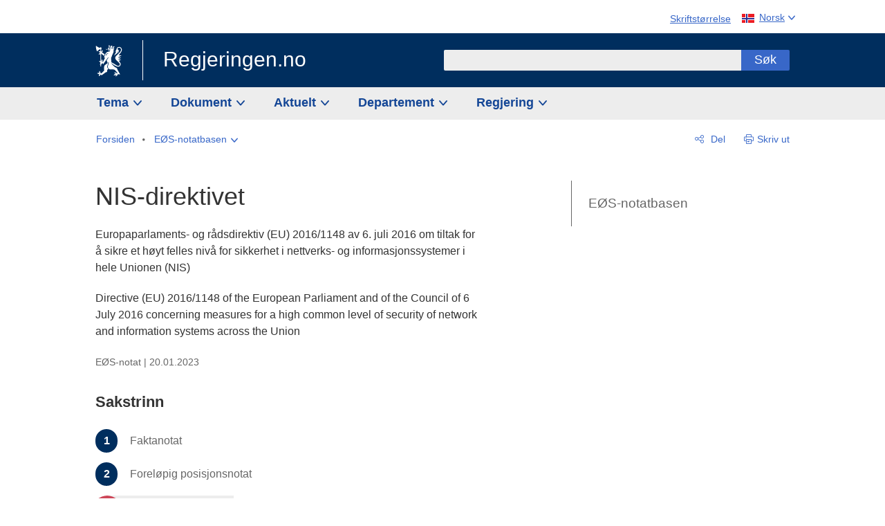

--- FILE ---
content_type: text/html; charset=utf-8
request_url: https://www.regjeringen.no/no/sub/eos-notatbasen/notatene/2014/sep/nis-direktivet/id2483374/
body_size: 21978
content:
<!DOCTYPE html>




<html class="no-js" lang="nb">
<head>
    

<meta charset="utf-8">
<meta http-equiv="X-UA-Compatible" content="IE=edge">
<meta name="viewport" content="width=device-width, initial-scale=1.0">

<meta name="consent.ver" content="20250221">
<meta name="consent.cookie.name" content="_consent">



    <title>NIS-direktivet - regjeringen.no</title>

<link rel="stylesheet" href="/dist-web/css/main.css?v=202601141_142425" type="text/css">



<script>
!function(T,l,y){var S=T.location,k="script",D="instrumentationKey",C="ingestionendpoint",I="disableExceptionTracking",E="ai.device.",b="toLowerCase",w="crossOrigin",N="POST",e="appInsightsSDK",t=y.name||"appInsights";(y.name||T[e])&&(T[e]=t);var n=T[t]||function(d){var g=!1,f=!1,m={initialize:!0,queue:[],sv:"5",version:2,config:d};function v(e,t){var n={},a="Browser";return n[E+"id"]=a[b](),n[E+"type"]=a,n["ai.operation.name"]=S&&S.pathname||"_unknown_",n["ai.internal.sdkVersion"]="javascript:snippet_"+(m.sv||m.version),{time:function(){var e=new Date;function t(e){var t=""+e;return 1===t.length&&(t="0"+t),t}return e.getUTCFullYear()+"-"+t(1+e.getUTCMonth())+"-"+t(e.getUTCDate())+"T"+t(e.getUTCHours())+":"+t(e.getUTCMinutes())+":"+t(e.getUTCSeconds())+"."+((e.getUTCMilliseconds()/1e3).toFixed(3)+"").slice(2,5)+"Z"}(),iKey:e,name:"Microsoft.ApplicationInsights."+e.replace(/-/g,"")+"."+t,sampleRate:100,tags:n,data:{baseData:{ver:2}}}}var h=d.url||y.src;if(h){function a(e){var t,n,a,i,r,o,s,c,u,p,l;g=!0,m.queue=[],f||(f=!0,t=h,s=function(){var e={},t=d.connectionString;if(t)for(var n=t.split(";"),a=0;a<n.length;a++){var i=n[a].split("=");2===i.length&&(e[i[0][b]()]=i[1])}if(!e[C]){var r=e.endpointsuffix,o=r?e.location:null;e[C]="https://"+(o?o+".":"")+"dc."+(r||"services.visualstudio.com")}return e}(),c=s[D]||d[D]||"",u=s[C],p=u?u+"/v2/track":d.endpointUrl,(l=[]).push((n="SDK LOAD Failure: Failed to load Application Insights SDK script (See stack for details)",a=t,i=p,(o=(r=v(c,"Exception")).data).baseType="ExceptionData",o.baseData.exceptions=[{typeName:"SDKLoadFailed",message:n.replace(/\./g,"-"),hasFullStack:!1,stack:n+"\nSnippet failed to load ["+a+"] -- Telemetry is disabled\nHelp Link: https://go.microsoft.com/fwlink/?linkid=2128109\nHost: "+(S&&S.pathname||"_unknown_")+"\nEndpoint: "+i,parsedStack:[]}],r)),l.push(function(e,t,n,a){var i=v(c,"Message"),r=i.data;r.baseType="MessageData";var o=r.baseData;return o.message='AI (Internal): 99 message:"'+("SDK LOAD Failure: Failed to load Application Insights SDK script (See stack for details) ("+n+")").replace(/\"/g,"")+'"',o.properties={endpoint:a},i}(0,0,t,p)),function(e,t){if(JSON){var n=T.fetch;if(n&&!y.useXhr)n(t,{method:N,body:JSON.stringify(e),mode:"cors"});else if(XMLHttpRequest){var a=new XMLHttpRequest;a.open(N,t),a.setRequestHeader("Content-type","application/json"),a.send(JSON.stringify(e))}}}(l,p))}function i(e,t){f||setTimeout(function(){!t&&m.core||a()},500)}var e=function(){var n=l.createElement(k);n.src=h;var e=y[w];return!e&&""!==e||"undefined"==n[w]||(n[w]=e),n.onload=i,n.onerror=a,n.onreadystatechange=function(e,t){"loaded"!==n.readyState&&"complete"!==n.readyState||i(0,t)},n}();y.ld<0?l.getElementsByTagName("head")[0].appendChild(e):setTimeout(function(){l.getElementsByTagName(k)[0].parentNode.appendChild(e)},y.ld||0)}try{m.cookie=l.cookie}catch(p){}function t(e){for(;e.length;)!function(t){m[t]=function(){var e=arguments;g||m.queue.push(function(){m[t].apply(m,e)})}}(e.pop())}var n="track",r="TrackPage",o="TrackEvent";t([n+"Event",n+"PageView",n+"Exception",n+"Trace",n+"DependencyData",n+"Metric",n+"PageViewPerformance","start"+r,"stop"+r,"start"+o,"stop"+o,"addTelemetryInitializer","setAuthenticatedUserContext","clearAuthenticatedUserContext","flush"]),m.SeverityLevel={Verbose:0,Information:1,Warning:2,Error:3,Critical:4};var s=(d.extensionConfig||{}).ApplicationInsightsAnalytics||{};if(!0!==d[I]&&!0!==s[I]){var c="onerror";t(["_"+c]);var u=T[c];T[c]=function(e,t,n,a,i){var r=u&&u(e,t,n,a,i);return!0!==r&&m["_"+c]({message:e,url:t,lineNumber:n,columnNumber:a,error:i}),r},d.autoExceptionInstrumented=!0}return m}(y.cfg);function a(){y.onInit&&y.onInit(n)}(T[t]=n).queue&&0===n.queue.length?(n.queue.push(a),n.trackPageView({})):a()}(window,document,{src: "https://js.monitor.azure.com/scripts/b/ai.2.gbl.min.js", crossOrigin: "anonymous", cfg: {instrumentationKey: '22fc96c4-8166-44e3-86f0-bee17cf5ef69', disableCookiesUsage: false }});
</script>











    


<meta name="eeadraft" content="1">
<meta name="title" content="NIS-direktivet">

<meta name="description" content="Europaparlaments- og r&#229;dsdirektiv (EU) 2016/1148 av 6. juli 2016 om tiltak for &#229; sikre et h&#248;yt felles niv&#229; for sikkerhet i nettverks- og informasjonssystemer i hele Unionen (NIS)">


<meta name="DC.Title" content="NIS-direktivet">




<meta name="DC.Description" content="Europaparlaments- og r&#229;dsdirektiv (EU) 2016/1148 av 6. juli 2016 om tiltak for &#229; sikre et h&#248;yt felles niv&#229; for sikkerhet i nettverks- og informasjonssystemer i hele Unionen (NIS)">


<meta name="DC.Date" content="2014-09-17">
<meta name="DC.Type.Status" content="Gyldig">

<meta name="DC.Type" content="EOSnotat">

<meta name="DC.Format" content="text/html">


<meta name="DC.Identifier.URL" content="/no/sub/eos-notatbasen/notatene/2014/sep/nis-direktivet/id2483374/">


<meta name="DC.Language" content="nb-NO">

<meta name="DC.Publisher" content="regjeringen.no">



<meta name="ownerid" content="522696">

<meta name="last-modified" content="Fri, 31 Mar 2023 15:17:23 GMT">
<meta name="revised" content="Fri, 31 Mar 2023 15:17:23 GMT">

    
<meta property="og:site_name" content="Regjeringen.no">
<meta property="og:title" content="NIS-direktivet"> 
<meta property="og:description" content="Europaparlaments- og r&#xE5;dsdirektiv (EU) 2016/1148 av 6. juli 2016 om tiltak for &#xE5; sikre et h&#xF8;yt felles niv&#xE5; for sikkerhet i nettverks- og informasjonssystemer i hele Unionen (NIS)">
<meta property="og:type" content="website">
<meta property="og:image" content="https://www.regjeringen.no/dist-web/img/regjeringen_opengraph_image1200x630.jpg">

<meta property="og:image:width" content="1200">
<meta property="og:image:height" content="630">
<meta name="twitter:card" content="summary_large_image">
<meta name="twitter:title" content="NIS-direktivet">
<meta name="twitter:description" content="Europaparlaments- og r&#xE5;dsdirektiv (EU) 2016/1148 av 6. juli 2016 om tiltak for &#xE5; sikre et h&#xF8;yt felles niv&#xE5; for sikkerhet i nettverks- og informasjonssystemer i hele Unionen (NIS)">
<meta name="twitter:image" content="https://www.regjeringen.no/dist-web/img/twitter_1600x900_fallback_no.jpg">

<meta property="og:url" content="https://www.regjeringen.no/no/sub/eos-notatbasen/notatene/2014/sep/nis-direktivet/id2483374/">
    <link rel="apple-touch-icon" sizes="57x57" href="/dist-web/ico/apple-touch-icon-57x57.png">
<link rel="apple-touch-icon" sizes="114x114" href="/dist-web/ico/apple-touch-icon-114x114.png">
<link rel="apple-touch-icon" sizes="72x72" href="/dist-web/ico/apple-touch-icon-72x72.png">
<link rel="apple-touch-icon" sizes="144x144" href="/dist-web/ico/apple-touch-icon-144x144.png">
<link rel="apple-touch-icon" sizes="60x60" href="/dist-web/ico/apple-touch-icon-60x60.png">
<link rel="apple-touch-icon" sizes="120x120" href="/dist-web/ico/apple-touch-icon-120x120.png">
<link rel="apple-touch-icon" sizes="76x76" href="/dist-web/ico/apple-touch-icon-76x76.png">
<link rel="apple-touch-icon" sizes="152x152" href="/dist-web/ico/apple-touch-icon-152x152.png">
<link rel="apple-touch-icon" sizes="180x180" href="/dist-web/ico/apple-touch-icon-180x180.png">
<meta name="apple-mobile-web-app-title" content="Regjeringen.no">
<link rel="icon" type="image/png" href="/dist-web/ico/favicon-192x192.png" sizes="192x192">
<link rel="icon" type="image/png" href="/dist-web/ico/favicon-160x160.png" sizes="160x160">
<link rel="icon" type="image/png" href="/dist-web/ico/favicon-96x96.png" sizes="96x96">
<link rel="icon" type="image/png" href="/dist-web/ico/favicon-16x16.png" sizes="16x16">
<link rel="icon" type="image/x-icon" href="/dist-web/ico/favicon.ico">
<link rel="icon" type="image/png" href="/dist-web/ico/favicon-32x32.png" sizes="32x32">
<meta name="msapplication-TileColor" content="#002e5e">
<meta name="msapplication-TileImage" content="/dist-web/ico/mstile-144x144.png">
<meta name="application-name" content="Regjeringen.no">
    
<link rel="alternate" hreflang="nb" href="https://www.regjeringen.no/no/sub/eos-notatbasen/notatene/2014/sep/nis-direktivet/id2483374/">

<!-- Matomo Tag Manager -->
<script>
    var _mtm = window._mtm = window._mtm || [];
    _mtm.push({ 'mtm.startTime': (new Date().getTime()), 'event': 'mtm.Start' });
    var d = document, g = d.createElement('script'), s = d.getElementsByTagName('script')[0];
    g.async = true; g.src = 'https://cdn.matomo.cloud/regjeringen.matomo.cloud/container_G8N8bAjb.js'; s.parentNode.insertBefore(g, s);
</script>
<!-- End Matomo Tag Manager -->    
    

<script nonce="VScWgsd6FeHgX7ESnnV5Uw==">
    window.translations = {
        langCloseButton: 'Lukk',
        langLinkDownloadImage: 'Last ned bilde',
        langTruncateTitle: 'Vis hele tittelen',
        langZoomImage: 'Forstørr bilde',
        langShowFullTable: 'Vis tabellen i full bredde',
        langZoomImageOverlay: 'Forstørr bilde',
        langShowFullTableOverlay: 'Vis tabellen i full bredde'
    };
</script>

    
<script type="application/ld+json">{"@context":"https://schema.org","@type":"WebPage","@id":"https://www.regjeringen.no/id2483374/#webpage","isPartOf":"https://www.regjeringen.no/#website","name":"NIS-direktivet","description":"Europaparlaments- og r\u00E5dsdirektiv (EU) 2016/1148 av 6. juli 2016 om tiltak for \u00E5 sikre et h\u00F8yt felles niv\u00E5 for sikkerhet i nettverks- og informasjonssystemer i hele Unionen (NIS)","url":"https://www.regjeringen.no/no/sub/eos-notatbasen/notatene/2014/sep/nis-direktivet/id2483374/","inLanguage":"nb","breadcrumb":{"@type":"BreadcrumbList","itemListElement":[{"@type":"ListItem","position":1,"name":"Forsiden","item":"https://www.regjeringen.no/no/id4/"},{"@type":"ListItem","position":2,"name":"E\u00D8S-notatbasen","item":"https://www.regjeringen.no/no/sub/eos-notatbasen/sok/id615429/"},{"@type":"ListItem","position":3,"name":"NIS-direktivet","item":"https://www.regjeringen.no/no/sub/eos-notatbasen/notatene/2014/sep/nis-direktivet/id2483374/"}]}}</script>
</head>

<body class="page-article ">



<div id="cb_wrapper-std" class="cookie_banner_wrapper not-selectable" data-nosnippet>
    <div id="std-elm" class="hidden">
        <div id="cookieApiData"></div>
    </div>
</div>

<div id="cb_wrapper-dec" class="cookie_banner_wrapper not-selectable" data-nosnippet>
    <div id="dec-elm" style="display: none;">
        <div id="cookieDeclarationApiData"></div>
    </div>
</div>

<div 
    id="cookiebannerInfo" 
    class="cookiebannerInfo" 
    data-consentname="_consent" 
    data-svarbaseurl="https://svar.regjeringen.no" 
    data-bannertitle="Regjeringen.no" 
    data-apilanguage ="no" 
    data-bannerversion = "20250221"
    data-nosnippet>
</div>

        <a id="top-of-page" tabindex="-1"></a>

    <a href="#mainContent" class="skipLink">
        Til hovedinnhold
    </a>

    <noscript>
        <p class="enable-js">Aktiver Javascript i din nettleser for en bedre opplevelse på regjeringen.no</p>
    </noscript>
    

    


    

<header class="pageHeader ">
    <div class="hygieneMenuWrapper">
        
<span data-hygiene-menu-large-sceen-anchor></span>
<nav class="hygieneMenu" aria-label='Globale verktøy' data-hygiene-menu>
    <ul>
        <li class="fontsize">
            <button type="button" id="fontsize_note_label" aria-controls="fontsize_note" aria-expanded="false" data-fontsize-btn>Skriftstørrelse</button>

            <div tabindex="-1" id="fontsize_note" data-fontsize-note>
                <p>For å endre tekststørrelsen, hold Ctrl-tasten nede (Cmd-tasten på Mac) og trykk på + for å forstørre eller - for å forminske.</p>
            </div>
        </li>
        <li class="language" data-nav="lang_selector">

            <button type="button"
                    id="languageSelectorTrigger"
                    lang="no"
                    data-toggle-language-selector=""
                    aria-expanded="false"
                    aria-controls="languageSelector"
                    class="language-selector-trigger flag nor">
                <span>Norsk</span>
            </button>

            <ul id="languageSelector"
                class="custom-language-selector"
                tabindex="-1"
                aria-labelledby="languageSelectorTrigger"
                data-language-selector="">

                        <li class="disabled first-in-group">
                            <span class="flag eng" lang="en-GB">
                                Page not available in English
                            </span>
                        </li>
	        <li>
                <a href="/en/id4/"
                   class="flag eng" lang="en-GB">
                    English home page
                </a>
            </li>
                        <li class="disabled first-in-group">
                            <span class="flag sme" lang="se-NO">
                                Siidu ii g&#xE1;vdno s&#xE1;megillii
                            </span>
                        </li>
	        <li class="last-in-group">
                <a href="/se/id4/"
                   class="flag sme" lang="se-NO">
                    S&#xE1;megiel &#xE1;lgosiidui
                </a>
            </li>
            </ul>
        </li>
    </ul>
</nav>



    </div>

    <div class="pageHeaderUpper">
        <div class="logoWrapper">
            

<div class="logo">
    <span>
        <a href="/no/id4/">
            Regjeringen.no<span></span>
        </a>
    </span>
</div>


            
            <button type="button" class="menuToggler" data-toggle-menu aria-expanded="false">
                Meny
            </button>

            <button type="button" class="searchToggler" data-toggle-search aria-expanded="false">
                Søk
            </button>
        </div>
    </div>

    <div class="mobileMenuContainer">
        <div class="mobileMenuWrapper">
            <div class="mobileMenuWrapperInner">
                

<div class="topNavigationSearch">
<form action="/no/sok/id86008/" autocomplete="off" id="topNavigationSearchForm" method="get">        <div class="topNavigationSearchWrap">
            <label for="quickSearch" class="visuallyhidden">
                Søk
            </label>
            <input type="text" 
                   name="term"
                   class="quickSearch autocomplete"
                   id="quickSearch"
                   role="combobox"
                   data-form-id="topNavigationSearchForm"
                   data-search-suggest="1"
                   data-autocomplete-source="/no/api/autosuggestapi/search/?q="
                   data-autocomplete-enabled="true"
                   aria-expanded="false"
                   aria-owns="topnav-search-suggest"
                   aria-autocomplete="list"
                   autocomplete="off"
                   enterkeyhint="search"
                   >
            <div class="search-suggest is-hidden" data-search-suggest-results="1" id="topnav-search-suggest">
                <p class="legend">Utvalgte hurtiglenker</p>
                <ul class="search-suggest-list" data-search-suggest-list></ul>
            </div>
            <button type="submit" class="searchSubmit">
                Søk
            </button>
        </div>
</form></div>


            </div>
            <span data-hygiene-menu-small-sceen-anchor></span>
            

    <nav class="megaMenu" aria-label="Hovedmeny">
        <ul>
                <li class="megaMenuItem">
                    <a href="/no/tema/id208/"
                       class="primaryMenuItem  hasDropdown"
                       id="megamenupanel_0_label"
                       role="button"
                       aria-controls="megamenupanel_0">
                        Tema
                    </a>


<div class="megamenupanel_listing" id="megamenupanel_0" tabindex="-1" data-megamenu-target>
    <div class="megamenuInner" data-nav="megamenu">
        <div class="border-frame">
            <p class="toSection"><a href="/no/tema/id208/">Finn tema</a></p>
            <div class="section">
                
                    <ul class="columnize">
                            <li>
                                <a href="/no/tema/arbeidsliv/id210/">Arbeidsliv</a>
                            </li>
                            <li>
                                <a href="/no/tema/fns-barekraftsmal/id2590133/">B&#xE6;rekraftsm&#xE5;lene</a>
                            </li>
                            <li>
                                <a href="/no/tema/energi/id212/">Energi</a>
                            </li>
                            <li>
                                <a href="/no/tema/europapolitikk/id1151/">Europa</a>
                            </li>
                            <li>
                                <a href="/no/tema/familie-og-barn/id213/">Familie og barn</a>
                            </li>
                            <li>
                                <a href="/no/tema/forbruker/id214/">Forbruker</a>
                            </li>
                            <li>
                                <a href="/no/tema/forskning/id1427/">Forskning</a>
                            </li>
                            <li>
                                <a href="/no/tema/forsvar/id215/">Forsvar</a>
                            </li>
                            <li>
                                <a href="/no/tema/hav/id2603523/">Hav</a>
                            </li>
                            <li>
                                <a href="/no/tema/helse-og-omsorg/id917/">Helse og omsorg</a>
                            </li>
                            <li>
                                <a href="/no/tema/innvandring-og-integrering/id918/">Innvandring og integrering</a>
                            </li>
                            <li>
                                <a href="/no/tema/klima-og-miljo/id925/">Klima og milj&#xF8;</a>
                            </li>
                            <li>
                                <a href="/no/tema/kommuner-og-regioner/id921/">Kommuner og regioner</a>
                            </li>
                            <li>
                                <a href="/no/tema/kultur-idrett-og-frivillighet/id920/">Kultur, idrett og frivillighet</a>
                            </li>
                            <li>
                                <a href="/no/tema/likestilling-og-mangfold/id922/">Likestilling og mangfold</a>
                            </li>
                            <li>
                                <a href="/no/tema/lov-og-rett/id923/">Lov og rett</a>
                            </li>
                            <li>
                                <a href="/no/tema/mat-fiske-og-landbruk/id924/">Mat, fiske og landbruk</a>
                            </li>
                            <li>
                                <a href="/no/tema/nordomradene/id1154/">Nordomr&#xE5;dene</a>
                            </li>
                            <li>
                                <a href="/no/tema/naringsliv/id926/">N&#xE6;ringsliv</a>
                            </li>
                            <li>
                                <a href="/no/tema/pensjon-trygd-og-sosiale-tjenester/id942/">Pensjon, trygd og sosiale tjenester</a>
                            </li>
                            <li>
                                <a href="/no/tema/plan-bygg-og-eiendom/id211/">Plan, bygg og eiendom</a>
                            </li>
                            <li>
                                <a href="/no/tema/samfunnssikkerhet-og-beredskap/id1120/">Samfunnssikkerhet og beredskap</a>
                            </li>
                            <li>
                                <a href="/no/tema/statlig-forvaltning/id927/">Statlig forvaltning</a>
                            </li>
                            <li>
                                <a href="/no/tema/svalbard-og-polaromradene/id1324/">Svalbard og polaromr&#xE5;dene</a>
                            </li>
                            <li>
                                <a href="/no/tema/transport-og-kommunikasjon/id928/">Transport og kommunikasjon</a>
                            </li>
                            <li>
                                <a href="/no/tema/tro-og-livssyn/id1147/">Tro og livssyn</a>
                            </li>
                            <li>
                                <a href="/no/tema/ukraina/id2905202/">Ukraina</a>
                            </li>
                            <li>
                                <a href="/no/tema/urfolk-og-minoriteter/id929/">Urfolk og minoriteter</a>
                            </li>
                            <li>
                                <a href="/no/tema/utdanning/id930/">Utdanning</a>
                            </li>
                            <li>
                                <a href="/no/tema/utenrikssaker/id919/">Utenrikssaker</a>
                            </li>
                            <li>
                                <a href="/no/tema/valg-og-demokrati/id537969/">Valg og demokrati</a>
                            </li>
                            <li>
                                <a href="/no/tema/ytringsfrihet/id3063988/">Ytringsfrihet</a>
                            </li>
                            <li>
                                <a href="/no/tema/okonomi-og-budsjett/id931/">&#xD8;konomi og budsjett</a>
                            </li>
                    </ul>
            </div>
           
            <button type="button" class="closeButton" data-close-megamenu><span class="visuallyhidden">Lukk meny</span></button>
        </div>
    </div>
</div>                </li>
                <li class="megaMenuItem">
                    <a href="/no/dokument/id2000006/"
                       class="primaryMenuItem  hasDropdown"
                       id="megamenupanel_1_label"
                       role="button"
                       aria-controls="megamenupanel_1">
                        Dokument
                    </a>


<div class="megamenupanel_listing" id="megamenupanel_1" tabindex="-1" data-megamenu-target>
    <div class="megamenuInner" data-nav="megamenu">
        <div class="border-frame">
            <p class="toSection"><a href="/no/dokument/id2000006/">Finn dokument</a></p>
            <div class="section">
                
<div class="section">

<ul>
<li><a href="/no/statsbudsjett/2026/id3118616/">Statsbudsjettet 2026</a>

</li>


<li><a href="/no/dokument/hoyringar/id1763/">Høyringar</a></li>
<li><a href="/no/dokument/innspel/id3015054/">Innspel</a></li>
<li><a href="/no/dokument/prop/id1753/">Proposisjonar til Stortinget</a></li>
<li><a href="/no/dokument/meldst/id1754/">Meldingar til Stortinget</a></li>
<li><a href="/no/dokument/nou-ar/id1767/">NOU-ar</a></li>
</ul>

<ul>
<li><a href="/no/dokument/veiledninger_brosjyrer/id438822/">Veiledninger og brosjyrer</a></li>
<li><a href="/no/dokument/rapporter_planer/id438817/">Rapportar, planar og strategiar</a></li>
<li><a href="/no/dokument/tildelingsbrev/id2357472/">Tildelingsbrev, instruksar og årsrapportar</a></li>
<li><a href="/no/dokument/brev/id1777/">Brev</a></li>

</ul>

<ul>
<li><a href="/no/dokument/lover_regler/id438754/">Lover og regler</a>
<ul>
<li><a href="/no/dokument/lover_regler/lover/id438755/">Lover</a></li>
<li><a href="/no/dokument/lover_regler/forskrifter/id1758/">Forskrifter</a></li>
<li><a href="/no/dokument/kongelig-resolusjon/id2076044/">Kongelige resolusjoner</a></li>
<li><a href="/no/dokument/lover_regler/retningslinjer/id1759/" >Retningslinjer og juridiske veiledninger</a></li>
<li><a href="/no/dokument/lover_regler/tolkningsuttalelser/id441575/">Tolkningsuttalelser</a></li>
<li><a href="/no/dokument/lover_regler/reglement/id1761/">Reglement</a></li>
<li><a href="/no/dokument/rundskriv/id1762/">Rundskriv</a></li>
</ul>
</li>
</ul>

</div>
            </div>
           
            <button type="button" class="closeButton" data-close-megamenu><span class="visuallyhidden">Lukk meny</span></button>
        </div>
            <div class="megamenu-extra-links">
                <a href="/no/dokument/bestilling-av-publikasjoner/id439327/">Bestilling av trykte publikasjoner</a>
            </div>
    </div>
</div>                </li>
                <li class="megaMenuItem">
                    <a href="/no/aktuelt/id1150/"
                       class="primaryMenuItem  hasDropdown"
                       id="megamenupanel_2_label"
                       role="button"
                       aria-controls="megamenupanel_2">
                        Aktuelt
                    </a>


<div class="megamenupanel_listing" id="megamenupanel_2" tabindex="-1" data-megamenu-target>
    <div class="megamenuInner" data-nav="megamenu">
        <div class="border-frame">
            <p class="toSection"><a href="/no/aktuelt/id1150/">Aktuelt</a></p>
            <div class="section">
                
<div class="section">
<ul>
<li><a href="/no/aktuelt/nyheter/id2006120/">Nyheter og pressemeldinger</a></li>
<li><a href="/no/aktuelt/nett-tv/id2000007/">Pressekonferanser og nett-tv</a></li>
<li><a href="/no/aktuelt/taler_artikler/id1334/">Taler og innlegg</a></li>
<li><a href="/no/aktuelt/offisielt-fra-statsrad/offisielt-fra-statsrad1/id30297/">Offisielt frå statsrådet</a></li>
</ul>
<ul>
<li><a href="/no/aktuelt/kalender/id1330/">Kalender</a></li>
<li><a href="/no/aktuelt/pressekontakter/id445715/">Pressekontakter</a></li>
<li><a href="/no/aktuelt/dialog-med-stortinget/id2343343/">Svar til Stortinget</a></li>
</ul>
<ul>
<li><a href="/no/aktuelt/einnsyn/id604997/">eInnsyn – elektronisk postjournal</a></li>
<li><a href="/no/aktuelt/jobb-i-departementene/id3087969/">Jobb i departementene</a></li>
</ul>
</div>            </div>
           
            <button type="button" class="closeButton" data-close-megamenu><span class="visuallyhidden">Lukk meny</span></button>
        </div>
            <div class="megamenu-extra-links">
                <a href="/no/dokumentarkiv/id115322/">Historisk arkiv</a>
            </div>
    </div>
</div>                </li>
                <li class="megaMenuItem">
                    <a href="/no/dep/id933/"
                       class="primaryMenuItem  hasDropdown"
                       id="megamenupanel_3_label"
                       role="button"
                       aria-controls="megamenupanel_3">
                        Departement
                    </a>



<div class="megamenupanel_departementene" id="megamenupanel_3" tabindex="-1" data-megamenu-target>
    <div class="megamenuInner" data-nav="megamenu">
        <div class="border-frame">
            <p class="toSection">
                <a href="/no/dep/id933/">Departementene</a>
            </p>
            <div class="section">
                <ul>
                    

<li>
    <a href="/no/dep/smk/id875/" class="dep-title">
        Statsministerens kontor
    </a>

        <a href="/no/dep/smk/organisasjonskart/statsminister-jonas-gahr-store/id2877186/" class="dep-minister">
            Jonas Gahr St&#xF8;re (Ap)
        </a>
</li>
                </ul>
                <ul>
                    

<li>
    <a href="/no/dep/aid/id165/" class="dep-title">
        Arbeids- og inkluderingsdepartementet
    </a>

        <a href="/no/dep/aid/om-arbeids-og-inkluderingsdepartementet/arbeids-og-inkluderingsminister-kjersti-stenseng/id3119047/" class="dep-minister">
            Kjersti Stenseng (Ap)
        </a>
</li>

<li>
    <a href="/no/dep/bfd/id298/" class="dep-title">
        Barne- og familiedepartementet
    </a>

        <a href="/no/dep/bfd/org/barne-og-familieminister-lene-vagslid/id3085903/" class="dep-minister">
            Lene V&#xE5;gslid (Ap)
        </a>
</li>

<li>
    <a href="/no/dep/dfd/id810/" class="dep-title">
        Digitaliserings- og forvaltningsdepartementet
    </a>

        <a href="/no/dep/dfd/org/digitaliserings-og-forvaltningsminister-karianne-oldernes-tung-/id3000277/" class="dep-minister">
            Karianne Oldernes Tung (Ap)
        </a>
</li>

<li>
    <a href="/no/dep/ed/id750/" class="dep-title">
        Energidepartementet
    </a>

        <a href="/no/dep/ed/org/energiminister-terje-aasland/id2903197/" class="dep-minister">
            Terje Aasland (Ap)
        </a>
</li>

<li>
    <a href="/no/dep/fin/id216/" class="dep-title">
        Finansdepartementet
    </a>

        <a href="/no/dep/fin/org/finansminister-jens-stoltenberg/id3086196/" class="dep-minister">
            Jens Stoltenberg (Ap)
        </a>
</li>

<li>
    <a href="/no/dep/fd/id380/" class="dep-title">
        Forsvarsdepartementet
    </a>

        <a href="/no/dep/fd/organisering-og-ledelse/forsvarsminister-tore-o.-sandvik/id3086270/" class="dep-minister">
            Tore O. Sandvik (Ap)
        </a>
</li>
                </ul>
                <ul>
                    

<li>
    <a href="/no/dep/hod/id421/" class="dep-title">
        Helse- og omsorgsdepartementet
    </a>

        <a href="/no/dep/hod/organiseringen-av-helse-og-omsorgsdepartementet/helse-og-omsorgsminister-jan-christian-vestre/id3035364/" class="dep-minister">
            Jan Christian Vestre (Ap)
        </a>
</li>

<li>
    <a href="/no/dep/jd/id463/" class="dep-title">
        Justis- og beredskapsdepartementet
    </a>

        <a href="/no/dep/jd/org/justis-og-beredskapsminister-astri-aas-hansen/id3086325/" class="dep-minister">
            Astri Aas-Hansen (Ap)
        </a>
</li>

<li>
    <a href="/no/dep/kld/id668/" class="dep-title">
        Klima- og milj&#xF8;departementet
    </a>

        <a href="/no/dep/kld/organisasjon/klima-og-miljominister-andreas-bjelland-eriksen/id3000230/" class="dep-minister">
            Andreas Bjelland Eriksen (Ap)
        </a>
</li>

<li>
    <a href="/no/dep/kdd/id504/" class="dep-title">
        Kommunal- og distriktsdepartementet
    </a>

        <a href="/no/dep/kdd/org/kommunal-og-distriktsminister-bjornar-selnes-skjaran/id3119065/" class="dep-minister">
            Bj&#xF8;rnar Selnes Skj&#xE6;ran (Ap)
        </a>
</li>

<li>
    <a href="/no/dep/kud/id545/" class="dep-title">
        Kultur- og likestillingsdepartementet
    </a>

        <a href="/no/dep/kud/org/kultur-og-likestillingsminister-lubna-jaffery-lubna-jaffery/id2987187/" class="dep-minister">
            Lubna Jaffery (Ap)
        </a>
</li>
                </ul>
                <ul>
                    

<li>
    <a href="/no/dep/kd/id586/" class="dep-title">
        Kunnskapsdepartementet
    </a>

        <a href="/no/dep/kd/org/kunnskapsminister-kari-nessa-nordtun/id3000181/" class="dep-minister">
            Kari Nessa Nordtun (Ap)
        </a>
        <a href="/no/dep/kd/org/forsknings-og-hoyere-utdanningsminister-sigrun-gjerlow-aasland/id3086217/" class="dep-minister">
            Sigrun Aasland (Ap)
        </a>
</li>

<li>
    <a href="/no/dep/lmd/id627/" class="dep-title">
        Landbruks- og matdepartementet
    </a>

        <a href="/no/dep/lmd/organisasjon/landbruks-og-matminister-nils-kristen-sandtroen/id3086277/" class="dep-minister">
            Nils Kristen Sandtr&#xF8;en (Ap)
        </a>
</li>

<li>
    <a href="/no/dep/nfd/id709/" class="dep-title">
        N&#xE6;rings- og fiskeridepartementet
    </a>

        <a href="/no/dep/nfd/org/naringsminister-cecilie-myrseth/id3035377/" class="dep-minister">
            Cecilie Myrseth (Ap)
        </a>
        <a href="/no/dep/nfd/org/fiskeri-og-havminister-marianne-sivertsen-nass/id3035385/" class="dep-minister">
            Marianne Sivertsen N&#xE6;ss (Ap)
        </a>
</li>

<li>
    <a href="/no/dep/sd/id791/" class="dep-title">
        Samferdselsdepartementet
    </a>

        <a href="/no/dep/sd/org/samferdselsminister-jon-ivar-nygard/id2877331/" class="dep-minister">
            Jon-Ivar Nyg&#xE5;rd (Ap)
        </a>
</li>

<li>
    <a href="/no/dep/ud/id833/" class="dep-title">
        Utenriksdepartementet
    </a>

        <a href="/no/dep/ud/org/utenriksminister-espen-espen-barth-eide/id3000220/" class="dep-minister">
            Espen Barth Eide (Ap)
        </a>
        <a href="/no/dep/ud/org/utviklingsminister-asmund-grover-aukrust/id3086307/" class="dep-minister">
            &#xC5;smund Gr&#xF8;ver Aukrust (Ap)
        </a>
</li>
                </ul>
            </div>
            <button type="button" class="closeButton" data-close-megamenu>
                <span class="visuallyhidden">Lukk meny</span>
            </button>
        </div>

            <div class="megamenu-extra-links">
                <a href="/no/org/etater-virksomheter-og-selskaper/id2520884/">Etater, virksomheter og selskaper</a>
            </div>
    </div>
</div>                </li>
                <li class="megaMenuItem">
                    <a href="/no/om-regjeringa/id443314/"
                       class="primaryMenuItem  hasDropdown"
                       id="megamenupanel_4_label"
                       role="button"
                       aria-controls="megamenupanel_4">
                        Regjering
                    </a>


<div class="megamenupanel_listing" id="megamenupanel_4" tabindex="-1" data-megamenu-target>
    <div class="megamenuInner" data-nav="megamenu">
        <div class="border-frame">
            <p class="toSection"><a href="/no/om-regjeringa/id443314/">Regjering</a></p>
            <div class="section">
                
                    <ul class="columnize">
                            <li>
                                <a href="/no/om-regjeringa/noverande/regjeringen-store/id2877247/">Regjeringen Støre</a>
                                    <ul>
                                            <li>
                                                <a href="/no/om-regjeringa/noverande/regjeringensmedlemmer/id543170/">Regjeringens medlemmer</a>
                                            </li>
                                            <li>
                                                <a href="/no/om-regjeringa/noverande/regjeringens-plan-for-norge/id3142802/">Regjeringens plan for Norge (2025&#x2013;29)</a>
                                            </li>
                                    </ul>
                            </li>
                            <li>
                                <a href="/no/om-regjeringa/sru/id2405055/">Statlige styrer, r&#xE5;d og utvalg</a>
                                    <ul>
                                    </ul>
                            </li>
                            <li>
                                <a href="/no/om-regjeringa/slik-blir-norge-styrt/id85844/">Slik blir Norge styrt</a>
                                    <ul>
                                            <li>
                                                <a href="/no/om-regjeringa/slik-blir-norge-styrt/regjeringen-i-arbeid-2/id2001100/">Regjeringen i arbeid</a>
                                            </li>
                                            <li>
                                                <a href="/no/om-regjeringa/slik-blir-norge-styrt/kva-skjer-ved-eit-regjeringsskifte/id270340/">Kva skjer ved eit regjeringsskifte?</a>
                                            </li>
                                            <li>
                                                <a href="/no/om-regjeringa/slik-blir-norge-styrt/Regjeringa-i-arbeid/id2564958/">Film om korleis Noreg vert styrt</a>
                                            </li>
                                            <li>
                                                <a href="/no/om-regjeringa/slik-blir-norge-styrt/slik-blir-lover-til2/id2565033/">Slik blir lover til</a>
                                            </li>
                                    </ul>
                            </li>
                            <li>
                                <a href="/no/om-regjeringa/tidligere-regjeringer-og-historie/id85847/">Tidligere regjeringer og historie</a>
                                    <ul>
                                            <li>
                                                <a href="/no/om-regjeringa/tidligere-regjeringer-og-historie/sok-i-regjeringer-siden-1814/id2578015/">S&#xF8;k i regjeringer siden 1814</a>
                                            </li>
                                            <li>
                                                <a href="/no/om-regjeringa/tidligere-regjeringer-og-historie/statistikk/id2563489/">Statistikk</a>
                                            </li>
                                    </ul>
                            </li>
                    </ul>
            </div>
           
            <button type="button" class="closeButton" data-close-megamenu><span class="visuallyhidden">Lukk meny</span></button>
        </div>
            <div class="megamenu-extra-links">
                <a href="/no/dokumentarkiv/id115322/">Historisk arkiv</a>
            </div>
    </div>
</div>                </li>
        </ul>
    </nav>

        </div>

             <div class="breadcrumbsWrapper">
                

    <nav class="breadcrumbs no-nav-mob" data-nav="breadcrumb">
        <h2 id="breadcrumbs-label" class="breadcrumbs-label hide-for-desktop" aria-label="Du er her:">Du er her:</h2>
        <ul aria-labelledby="breadcrumbs-label">
                        <li class="breadcrumb-item">
                            <a href="/no/id4/" class="breadcrumb-item__text">
                                <span>Forsiden</span>
                            </a>
                        </li>
                        <li class="breadcrumb-item breadcrumb-item--has-sub-menu">
                            <a href="/no/sub/eos-notatbasen/sok/id615429/"
                               role="button"
                               class="breadcrumb-item__button breadcrumb-item__button--has-sub-menu">
                                <span>E&#xD8;S-notatbasen</span>
                            </a>

                            <ul class="breadcrumb-item__sub-menu" id="crumb_522696">
                                <li class="breadcrumb-item__sub-menu-item--first">
                                    <a href="/no/sub/eos-notatbasen/sok/id615429/" class="breadcrumb-item__text">E&#xD8;S-notatbasen</a>
                                </li>
                                    <li class="breadcrumb-item__sub-menu-item">
                                        <a href="/no/sub/eos-notatbasen/om-eos-notatbasen/id524179/">Om E&#xD8;S-notatbasen</a>
                                    </li>
                                    <li class="breadcrumb-item__sub-menu-item">
                                        <a href="/no/sub/eos-notatbasen/fylker-og-kommuner1/id610488/">Viktig for fylker og kommuner</a>
                                    </li>
                                    <li class="breadcrumb-item__sub-menu-item">
                                        <a href="/no/sub/eos-notatbasen/kommisjonens-forslag-til-endring-av-crr-andre-bankpakke-crr-iii/id2891899/">Kommisjonens forslag til endring av CRR (andre bankpakke, CRR III)</a>
                                    </li>
                            </ul>
                        </li>
                    <!-- Last item in breadcrumb and using ?vis= parameter -->
                        <!-- Only display breadcrumb for last page if not in archive -->
                            <li class="breadcrumb-item breadcrumb-item--has-sub-menu breadcrumb-item--last hide-for-desktop">
                                    <span>NIS-direktivet</span>
                            </li>
        </ul>
    </nav>

<div class="back-link">
    <a href="/no/sub/eos-notatbasen/sok/id615429/?contentLink=615429" data-nav="topic-parent-link" class="parent-crumb hide-for-desktop">
        <div class="crmbIndent">
            EØS-notatbasen
        </div>
    </a>
</div>


                

    <ul class="sharePrint">
        <li class="sharing" data-doc-action="share">
            
<button id="sharing_label" class="sharing-toggle" data-sharing-toggler aria-controls="sharing_panel" data-toggle="[data-sharing-panel]" aria-expanded="false" >
    Del
</button>

<div id="sharing_panel" class="sharing-panel" data-sharing-panel="">
    <p class="sharing-title">Del</p>
   
<ul class="socialmedia_linklist">
        <li><a href="https://www.facebook.com/sharer.php?u=https%3a%2f%2fwww.regjeringen.no%2fno%2fsub%2feos-notatbasen%2fnotatene%2f2014%2fsep%2fnis-direktivet%2fid2483374%2f" class="Facebook">Facebook</a></li>
        <li><a href="https://twitter.com/share?url=https%3a%2f%2fwww.regjeringen.no%2fno%2fsub%2feos-notatbasen%2fnotatene%2f2014%2fsep%2fnis-direktivet%2fid2483374%2f" class="X">X/Twitter</a></li>
        <li><a href="https://www.linkedin.com/shareArticle?mini=true&url=https%3a%2f%2fwww.regjeringen.no%2fno%2fsub%2feos-notatbasen%2fnotatene%2f2014%2fsep%2fnis-direktivet%2fid2483374%2f" class="Linkedin">LinkedIn</a></li>
        <li><a href="mailto:?subject=Tips%20fra%20regjeringen.no%3a%20NIS-direktivet&amp;body=https%3a%2f%2fwww.regjeringen.no%2fno%2fsub%2feos-notatbasen%2fnotatene%2f2014%2fsep%2fnis-direktivet%2fid2483374%2f" class="email">Epost</a></li>
    </ul>
  
    <button title="Lukk" class="closeButton" data-toggle="[data-sharing-panel]" data-set-focus="[data-sharing-toggler]">
        <span class="visuallyhidden">Lukk</span>
    </button>
</div>
        </li>
        <li class="print" data-doc-action="print">
            <button type="button" class="print-page" data-print-page="">Skriv ut</button>
        </li>
    </ul>

            </div>
    </div>
</header>

<div class="megaMenuOverlay" data-megamenu-overlay></div>




    <main id="mainContent" tabindex="-1">


        <div class="mainContentArea">
            


<div class="content-row article">
    <div class="content-col-2 article-content">

        <header class="article-header">
            



<h1>NIS-direktivet</h1>




            <p class="subtitle">Europaparlaments- og r&#xE5;dsdirektiv (EU) 2016/1148 av 6. juli 2016 om tiltak for &#xE5; sikre et h&#xF8;yt felles niv&#xE5; for sikkerhet i nettverks- og informasjonssystemer i hele Unionen (NIS)</p>
            <p class="subtitle">Directive (EU) 2016/1148 of the European Parliament and of the Council of 6 July 2016 concerning measures for a high common level of security of network and information systems across the Union</p>
        </header>

        



<div class="article-info">
    <p>
            <span class="type">
                E&#xD8;S-notat
|            </span>

            <span class="date">20.01.2023</span>

        

    <span class="owner">
        | <a href="/no/sub/eos-notatbasen/sok/id615429/">E&#xD8;S-notatbasen</a>
    </span>

    </p>
    

    








    







</div>



        <div class="article-body">

            
<div class="eos-sakstrinn">

    <h2>Sakstrinn</h2>

        <ol>
            <li >Faktanotat</li>
                <li >Foreløpig posisjonsnotat</li>
            <li  class=selected>Posisjonsnotat</li>
            <li >Gjennomføringsnotat</li>
        </ol>

</div>


            <div class="eos-facts">

                <p><strong>Opprettet</strong> 17.09.2014</p>
                <p><strong>Spesialutvalg:</strong> Kommunikasjoner</p>
                <p><strong>Dato sist behandlet i spesialutvalg:</strong> 03.03.2016</p>
                <p><strong>Hovedansvarlig(e) departement(er):</strong> Justis- og beredskapsdepartementet</p>

                    <p><strong>Vedlegg/protokoll i EØS-avtalen:</strong> Vedlegg XI. Elektronisk kommunikasjon, audiovisuelle tjenester og informasjonssamfunnstjenester</p>
                    <p><strong>Kapittel i EØS-avtalen:</strong> </p>

            </div>


            <h2>
                Status
            </h2>
            <p>Direktivet ble vedtatt i EU 6. juli 2016. Standardskjema ble levert til EFTA-sekretariatet&nbsp;20. desember 2016. &nbsp;</p><p>Justis- og beredskapsdepartementet deltar p&aring; vegne av Norge i en ad-hoc NIS ekspertgruppe nedsatt av kommisjonen.&nbsp;</p><p>

<div>Rettsakten er under vurdering i E&Oslash;S/EFTA-statene.&nbsp;
</div></p><p>E&Oslash;S-komiteen forventes 3.februar 2023&nbsp;&aring; treffe beslutning om innlemmelse av NIS-direktivet i E&Oslash;S-avtalen. Beslutningen gj&oslash;r tilf&oslash;yelser til E&Oslash;S-avtalens vedlegg XI og protokoll 37.</p><p>
</p>


            <p><h3><strong>Sammendrag av innhold</strong></h3>

</p><p>Direktivet p&aring;legger medlemsstatene &aring; s&oslash;rge for et visst niv&aring; for landets IKT-sikkerhet ved &aring; lage en strategi for sikkerhetsarbeidet, etablere en IKT-sikkerhetsberedskapsenhet (CSIRT) og p&aring;legge operat&oslash;rer og leverand&oslash;rer av samfunnsviktige tjenester IKT-sikkerhetskrav og varslingsplikt ved alvorlige IKT-sikkerhetshendelser. Direktivet etablerer to internasjonale samarbeidsgrupper, en p&aring;&nbsp;strategisk niv&aring;&nbsp;og en p&aring; CSIRT-niv&aring;.</p><p>Grunnet behovet for lovendring tas det forbehold om Stortingets samtykke til &aring; innlemme rettsakten i E&Oslash;S-avtalen, jf. E&Oslash;S-avtalen art. 103.</p><p><u>Bakgrunn og form&aring;l</u></p><p>Den 7. februar 2013 lanserte EU-kommisjonen EUs strategi for cybersikkerhet, <em>An Open, Safe and Secure Cyberspace</em>.&nbsp;Som ett av flere tiltak for &aring; n&aring; m&aring;lene i strategien lanserte Kommisjonen samtidig et forslag til direktiv om tiltak for et h&oslash;yt felles sikkerhetsniv&aring; i nettverks- og informasjonssystemer i EU (NIS-direktivet). Direktivet ble vedtatt i EU 6. juli 2016.</p><p>Bakgrunnen for forslaget til direktivet er at det i dag, innen EU, ikke er implementert tilstrekkelige og helhetlige beskyttelsestiltak for &aring; oppn&aring; god nok sikkerhet i nettverk og informasjonssystemer som er s&aelig;rlig viktige for det indre markeds funksjon. Utfordringene er ikke bare grenseoverskridende, men globale. Medlemslandene har ulik kvalitet p&aring; de beskyttelsestiltak som er implementert, hvilket medf&oslash;rer en fragmentert tiln&aelig;rming p&aring; EU-niv&aring;. Det er behov for felleseuropeiske regler om IKT-sikkerhet ogs&aring; for annen type infrastruktur.</p><p>Form&aring;let med direktivet er &aring; forbedre det indre markeds funksjon gjennom etableringen av et h&oslash;yt felles sikkerhetsniv&aring; i viktige nettverks- og informasjonssystemer.&nbsp;Direktivet setter krav til medlemslandenes arbeid med IKT-sikkerhet, til virksomheter som leverer tjenester som er essensielle for det indre markeds samfunnsmessige og &oslash;konomiske aktiviteter og til tilbydere av enkelte digitale tjenester. Det er s&aelig;rlig fokus p&aring; &aring; sikre kontinuitet i leveransen av de aktuelle tjenestene. Et h&oslash;yt felles IKT-sikkerhetsniv&aring; skal gj&oslash;re EU mer konkurransedyktig i en globalisert verden, skape tillit til digitale tjenester og bidra til &oslash;konomisk vekst i Europa.</p><p><u>Innhold</u></p><p>1. Nasjonale rammeverk for sikkerhet i nettverks- og informasjonssystemer (NIS), jf. kap. II (art.&nbsp;7 til 10)</p><p>Medlemsstatene skal s&oslash;rge for at de har et minimum av nasjonal kapasitet for &aring; m&oslash;te IKT-sikkerhetsutfordringer ved &aring;:</p><ul>
	<li>utarbeide en nasjonal NIS-strategi</li>
	<li>opprette en nasjonal kompetent myndighet&nbsp;for nettverks- og informasjonssikkerhet</li>
	<li>opprette ett nasjonalt kontaktpunkt</li>
	<li>opprette minst&nbsp;en IKT-beredskapsenhet (Computer Security Incident Response Team - CSIRT).</li>
</ul><p>Dersom oppgavene til den nasjonale kompetente myndigheten, CSIRTen&nbsp;og det nasjonale kontakpunktet nasjonalt er fordelt p&aring; flere virksomheter, skal disse samarbeide om&nbsp;gjennomf&oslash;ringen av direktivet.</p><p>2. Samarbeid&nbsp;mellom&nbsp;medlemslandene og mellom CSIRTene, jf. kap. III (art.&nbsp;11 til&nbsp;13)</p><p>For &aring; legge til rette for strategisk samarbeid og utvikling av tillit&nbsp;mellom medlemsstatene etablerer direktivet en samarbeidsgruppe med representanter fra medlemslandene, Kommisjonen og det europeiske byr&aring;et for nettverks- og informasjonssikkerhet (ENISA).&nbsp;Kommisjonen ivaretar sekretariatsfunksjonen.&nbsp;Samarbeidsgruppa skal blant annet&nbsp;utarbeide en handlingsplan for implementering av direktivet, utarbeide strategiske r&aring;d til CSIRT-nettverket, utveksle best-practice om informasjonsdeling relatert til hendelsesh&aring;ndtering og utveksling av best-practice om kapasitetsbygging. Se videre art. 11.</p><p>For &aring; fremme rask og effektiv operativt samarbeid samt&nbsp;utvikling av tillit mellom medlemslandene etablerer direktivet ogs&aring; et CSIRT-nettverk best&aring;ende av representanter fra de nasjonale CSIRTene og CERT-EU. Kommisjonen deltar som observat&oslash;r og ENISA st&aring;r for sekretariatet. Nettverkets arbeidsoppgaver vil blant annet best&aring; av informasjonsdeling om CSIRTenes tjenester, operasjoner og samarbeidskapasiteter, informasjonsdeling om hendelser og&nbsp;samarbeid om felles respons mot hendelser. Se videre art. 12.</p><p>3. Virksomheters nettverks- og informasjonssystemsikkerhet, jf.&nbsp;kap IV og V (art. 14 til 18)</p><p>Det f&oslash;lger av NIS-direktivet art. 1(3) at virksomheter som faller inn under virkeomr&aring;det til rammedirektivet 2002/21/EF og dermed m&aring; oppfylle sikkerhetskravene i art. 13a og 13b, er unntatt fra NIS-direktivet. Det samme gjelder tilbydere av tillitstjenester som faller inn under virkeomr&aring;det i Europaparlaments- og R&aring;dsforordning (EU) nr. 910/2014 om elektronisk identifikasjon og tillitstjenester for elektroniske transaksjoner i det indre marked og opphevelse av direktiv 1999/93/EF (EIDAS-forordningen), jf. NIS-direktivet art. 1(4). Det f&oslash;lger videre av art. 1(7) et lex specialis-unntak for virksomheter som er underlagt sektorspesifikt EU-regelverk, der&nbsp;dette regelverket stiller minst tilsvarende krav til sikkerhet og varsling.&nbsp;Dersom lex specialis-reglene fullt ut kommer til anvendelse, er det ikke n&oslash;dvendig &aring; identifisere virksomheter som er omfattet av det sektorspesfikke EU-regelverket.</p><p>3.1 Sikkerhet i nettverk og informasjonssystemer tilh&oslash;rende tilbydere av samfunnsviktige tjenester (operators of essential services), se kap.&nbsp;IV.</p><p>Direktivet p&aring;legger medlemsstatene &aring; s&oslash;rge for at tilbydere av samfunnsviktige tjenester, jf. vedlegg II til direktivet, iverksetter flere sikkerhetstiltak, herunder risikostyring og varslingsplikt om hendelser som har vesentlig virkning (significant impact). Dette er virksomheter som anses s&aelig;rlig viktige for opprettholdelsen av et funksjonsdyktig indre marked og hvis bortfall kan f&aring; alvorlige negative konsekvenser for samfunnssikkerheten og &oslash;konomiske og samfunnsmessige aktiviteter. Vedlegg II til direktivet inneholder f&oslash;lgende sektorer:</p><ul>
	<li>Energi (<em>elektrisitet, olje og gass</em>)</li>
	<li>Transport (<em>luft, jernbane, sj&oslash; og vei</em>)</li>
	<li>Helse (<em>helsetjenester</em>)</li>
	<li>Bank</li>
	<li>Finansmarkedsinfrastruktur</li>
	<li>Drikkevannsforsyning og -distribusjon</li>
	<li>Digital infrastruktur (<em>IXP, DNS og TLD</em>)</li>
</ul><p>3.1.1 Virkeomr&aring;de - Tilbydere&nbsp;av samfunnsviktige tjenester</p><p>Det endelige virkeomr&aring;det for direktivet blir fastlagt gjennom en utpekingsprosess i regi av hver enkelt medlemsstat, jf. art. 5.&nbsp;Som et minimum skal virksomheter som faller inn under direktivets vedlegg II vurderes. Det skilles ikke mellom offentlige og private virksomheter.</p><p>En virksomhet defineres som tilbyder av en samfunnsviktig tjeneste dersom f&oslash;lgende kumulative kriterier er oppfylt, jf. art. 5(2) :<br />
1.&nbsp;Virksomheten tilbyr en tjeneste som er viktig for opprettholdelsen av kritiske samfunnsmessige og/eller &oslash;konomiske aktiviteter,<br />
2.&nbsp;tjenesteleveransen er avhengig av nettverk og informasjonssystemer, og<br />
3.&nbsp;en hendelse i tjenestens nettverk og informasjonssystemer ville hatt <em>vesentlig forstyrrende virkning</em> p&aring; tjenesteleveransen</p><p>For &aring; oppfylle punkt 1 synes det ut i fra direktivets premiss (20) tilstrekkelig &aring; fastsl&aring; at virksomheten faktisk leverer en samfunnsviktig tjeneste som er opplistet i direktivets vedlegg II.</p><p>Ved vurderingen av om en sikkerhetshendelse kan f&aring; vesentlig forstyrrende virkning&nbsp;p&aring; tjenesteleveransen skal b&aring;de tverrsektorielle og sektorspesifikke momenter tas i betraktning. Art.&nbsp;6 oppstiller en ikke utt&oslash;mmende liste med tverrsektorielle momenter som skal vurderes:</p><ul>
	<li>antall brukere som baserer seg p&aring; tjenesten</li>
	<li>andre vedlegg II-sektorers avhengighet av tjenesten</li>
	<li>omfanget og varigheten av hendelsers mulige virkning p&aring; &oslash;konomiske og samfunnsmessige aktiviteter og samfunnssikkerhet</li>
	<li>virksomhetens markedsandel</li>
	<li>geografisk omr&aring;de som kan rammes av hendelsen</li>
	<li>viktigheten av virksomhetens bidrag til leveranse av tjenesten, med tanke p&aring; alternative tjenestetilbydere</li>
</ul><p>Medlemsstatene plikter &aring; opprette en liste over alle tilbydere av samfunnsviktige tjenester. Listen skal oppdateres jevnlig og minst hvert andre &aring;r.</p><p>For &aring; gj&oslash;re Kommisjonen i stand til &aring; evaluere gjennomf&oslash;ringen av direktivet skal medlemslandene innen 9. november 2018&nbsp;rapportere til kommisjonen blant annet:</p><ul>
	<li>om hvilke tiltak som er iverksatt for utpeking</li>
	<li>liste over essensielle tjenester (ikke de konkrete operat&oslash;rene)</li>
	<li>antall operat&oslash;rer i hver sektor</li>
</ul><p>3.1.2 Sikkerhetstiltak</p><p>Direktivet stiller generelle og overordnede krav til sikkerheten i virksomhetene. Blant annet gjennom innf&oslash;ring av krav om risikostyring, skal medlemsstatene s&oslash;rge for at tilbydere av samfunnsviktige tjenester iverksetter sikkerhetstiltak som st&aring;r i et&nbsp;rimelig forhold til risikoen den enkelte virksomhet st&aring;r overfor. Det skal ogs&aring; iverksettes tiltak for &aring; forebygge og minimere virkningen av hendelser i nettverk og informasjonssystemer, med henblikk p&aring; opprettholdelse av tjenesteleveransen. Se n&aelig;rmere art. 16(1) og (2).</p><p>For &aring;&nbsp;legge til rette for harmonisert gjennomf&oslash;ring av art. 16(1) og (2), skal medlemsstatene fremme bruk av&nbsp;europeiske og internasjonale standarder. ENISA skal&nbsp;bist&aring;&nbsp;med r&aring;dgivning og retningslinjer.</p><p>Medlemsstatene skal videre s&oslash;rge for at tilbydere av samfunnsviktige tjenester uten ugrunnet opphold varsler om alvorlige hendelser. Vurderingskriteriene for hendelsens alvorlighet er:</p><ul>
	<li>antallet brukere som er rammet av hendelsen</li>
	<li>hendelsens varighet</li>
	<li>det geografiske omr&aring;det som er rammet</li>
</ul><p>Dette betyr alts&aring; at det kun skal varsles om hendelser som faktisk innvirker negativt p&aring; tjenesteleveransen. Det skal ikke varsles om fare for slik virkning, ei heller kompromittering av konfidensialitet, tilgjengelighet eller integritet der dette ikke har betydning for tjenesteleveransen. Det er den forh&aring;ndsbestemte kompetente myndigheten eller CSIRTen som skal varsles.</p><p>Dersom hendelsen ogs&aring; f&oslash;rer til brudd p&aring; personvernet skal den kompetente myndigheten samarbeide med personvernmyndighetene.</p><p>3.2 Sikkerhet i nettverk og informasjonssystemer tilh&oslash;rende tilbydere av digitale tjenester, se kap. V.</p><p>Direktivet p&aring;legger medlemsstatene &aring; s&oslash;rge for at ogs&aring; tilbydere av digitale tjenester, jf. vedlegg III til direktivet, iverksetter flere sikkerhetstiltak, herunder risikostyring og varslingsplikt om sv&aelig;rt alvorlige hendelser. Det g&aring;r tydelig frem av premissene til direktivet at det skal stilles lavere sikkerhetskrav til disse tjenestene da de anses noe mindre viktige enn tjenestene omtalt i 3.1. Den kompetente myndigheten skal kun kontrollere disse virksomhetene dersom den f&aring;r klare indikasjoner p&aring; at direktivets krav ikke er fulgt. Det forutsettes dessuten i premiss (57) at sikkerhetsniv&aring;et for denne kategorien virksomheter skal harmoniseres i EU gjennom utarbeidelse av gjennomf&oslash;ringsregler.&nbsp;ENISA har satt i gang med dette arbeidet p&aring; oppdrag fra Kommisjonen.</p><p>3.2.1 Virkeomr&aring;de - Tilbydere av digitale tjenester</p><p>For denne kategorien skal medlemsstatene ikke foreta en utpeking av virksomheter. Dirketivbestemmelsene skal gjelde alle virksomheter som faller inn under vedlegg III:</p><ol>
	<li>Nettbaserte markedsplasser, jf. art. 4(17)</li>
	<li>Nettbaserte s&oslash;kemotorer, jf. art. 4(18)</li>
	<li>Skytjenester, jf. art. 4(19)</li>
</ol><p>3.2.2 Sikkerhetstiltak</p><p>Medlemsstatene skal s&oslash;rge for at tilbydere av digitale tjenester iverksetter sikkerhetstiltak som st&aring;r i et&nbsp;rimelig forhold til risikoen virksomheten st&aring;r overfor. Ogs&aring; overfor denne gruppen virksomheter skal det stilles krav om risikostyring. Det skal ogs&aring; iverksettes tiltak for &aring; forebygge og minimere virkningen av hendelser i nettverk og informasjonssystemer, med henblikk p&aring; opprettholdelse av tjenesteleveransen.</p><p>Til forskjell fra tilbydere av samfunnsviktige tjenester kan medlemslandene, med visse unntak, ikke innf&oslash;re strengere sikkerhetstiltak for tilbydere av digitale tjenester enn det direktivet legger opp til. Noe av begrunnelsen er at det for tilbydere av digitale tjenester er behov for unionsuniforme sikkerhetskrav.</p><p>Tilbydere av digitale tjenester skal ogs&aring; varsle en p&aring; forh&aring;nd bestemt kompetent&nbsp;myndighet om alvorlige hendelser.&nbsp;For tilbydere av digitale tjenester skal det i tillegg til nevnte momenter for tilbydere av samfunnsviktige tjenester ogs&aring; ses hen til:</p><ul>
	<li>omfanget av forstyrrelsen for tjenestens funksjon</li>
	<li>omfanget av virkningen for &oslash;konomiske og samfunnsmessige aktiviteter</li>
</ul><p>4. Gjennomf&oslash;ring av direktivet</p><p>For &aring; s&oslash;rge for like forutsetninger for gjennomf&oslash;ring av direktivet skal Kommisjonen, i henhold til premiss (68), utarbeide prosessuelle retningslinjer for Samarbeidsgruppen (art. 11) og for utarbeidelse av sikkerhets- og varslingskrav for tilbydere av digitale tjenester. Kommisjonen skal r&aring;df&oslash;re seg med ENISA.</p><p>5. Kort om andre regler</p><p>NIS-direktivet skal ikke legge begrensninger p&aring; medlemsstatenes muligheter til &aring; iverksette tiltak for &aring; ivareta essensielle statsfunksjoner, s&aelig;rlig nasjonal sikkerhet og opprettholdelse av&nbsp;lov og orden, herunder adgangen til &aring; etterforske, oppdage og irettef&oslash;re kriminelle handlinger, jf. art. 1(6).</p><p>Behandling av personopplysninger skal etter art.&nbsp;2 gjennomf&oslash;res i samsvar med personverndirektivet 95/46/EF. Personverndirektivet er erstattet av EUs personvernforordning (EU) 2016/79, jf. personvernforordningen artikkel 94 og fortalepunkt 171.</p><p><strong>Merknader og betydning for Norge forutsatt E&Oslash;S-relevans</strong></p><p><u>Hjemmel i EU-traktaten</u></p><p>Rettsakten er hjemlet i TFEU art. 114.</p><p><u>Gjeldende norsk lovgivning og politikk</u></p><p>1. Nasjonale rammer for nettverks- og informasjonssikkerhet</p><p>Nasjonal strategi for digital sikkerhet av 2019 dekker langt p&aring; vei de krav som direktivet stiller til den nasjonale nettverks- og informasjonssikkerhetsstrategien. De oppgavene som direktivet tillegger den kompetente myndigheten er langt p&aring; vei sammenfallende med de oppgaver NSM utf&oslash;rer i dag som fag- og tilsynsmyndighet innenfor sikkerhetslovens rammer. Flere sektormyndigheter har dessuten ansvar og myndighet innen sine sektorer. Samlet sett dekkes store deler av direktivet, men direktivet inneb&aelig;rer regulering av IKT-sikkerheten for en del virksomheter som per i dag ikke er direkte regulert. Mottak og behandling av varsler vil antakelig &oslash;ke, i tillegg til at oppf&oslash;lging og gjennomf&oslash;ring av direktivet er nye oppgaver som m&aring; delegeres til en eller flere myndigheter.</p><p>De oppgaver direktivet tillegger den nasjonale CERTen, slik disse fremg&aring;r av direktivets artikkel 9&nbsp;og av vedlegg 1, sammenfaller i stor grad med de oppgaver som allerede ivaretas av Nasjonalt cybersikkerhetssenter. Norge har dermed allerede p&aring; plass de grunnleggende kapasitetene direktivet p&aring;legger hver medlemsstat &aring; opprette.</p><p>2. Samarbeid mellom medlemslandene og mellom CSIRTene</p><p>Det n&aelig;rmere innholdet i og omfanget for begge former for samarbeid er ment &aring; utvikles over tid, og vil uansett ikke v&aelig;re klart f&oslash;r samarbeidet faktisk setter i gang. Per i dag er det for Norges del allerede etablert et godt samarbeid innen eksempelvis hendelsesh&aring;ndtering med flere nasjoner. Deltakelse i de to samarbeidsgruppene som direktivet etablerer vil komme i tillegg til eksisterende internasjonalt samarbeid.</p><p>3. Virksomheters nettverks- og informasjonssytemsikkerhet</p><p>Det g&aring;r frem av kommentarene til direktivet at begrepet sikkerhet i nettverk og informasjonssystemer omfatter b&aring;de lagret, sendt og behandlet data. Videre er evne til &aring; identifisere risiko for, forebygge, oppdage, h&aring;ndtere og gjenopprette etter hendelser angitt som aktuelle sikkerhetstiltak. Direktivet fastsetter ikke konkrete og spesifikke krav til sikkerhet utover dette. I stedet skal den enkelte virksomhet som faller inn under direktivets virkeomr&aring;de gjennomf&oslash;re en risiko- og s&aring;rbarhetsanalyse. Resultatet av analysen skal danne grunnlaget for &aring; iverksette proporsjonale og hensiktsmessige konsekvensreduserende tiltak tilpasset den enkelte virksomhet. I hvilken grad direktivet f&aring;r konsekvenser for norske virksomheter vil i stor grad avhenge av dagens sikkerhetsniv&aring; i den enkelte virksomhet.</p><p>Det kan likevel legges til grunn at flere norske vedlegg II-virksomheter allerede har et sikkerhetsniv&aring; som helt eller delvis tilfredsstiller direktivets krav. Virksomheter som er underlagt sikkerhetsloven vil antakelig overoppfylle direktivets krav. Personopplysningsloven stiller krav til informasjonssikkerheten for virksomheter som etter personopplysningsloven behandler eller er ansvarlig for behandlings av personopplysninger. Kravene oppfyller antakelig langt p&aring; vei direktivets krav.</p><p>Andre virksomheter er underlagt forskjellige grader av krav til sikkerhet. H&oslash;ringsinstansenes svar viser at det eksisterer relevant sektorregelverk innen sektorene finans, helse, transport, energi, bank, vannforsyning og IKT-infrastruktur, se n&aelig;rmere om dette under &oslash;konomiske og administrative konsekvenser.</p><p>H&oslash;ringssvarene gir i mindre grad svar p&aring; i hvilken grad det eksisterer regelverk for tilbydere av digitale tjenester. Det er grunn til &aring; tro at det per i dag ikke foreligger s&aelig;rlig relevant regelverk spesifikt&nbsp;for denne kategorien virksomheter, utover tverrsektorielt regelverk som for eksempel personopplysningsloven. Det legges til grunn i direktivet at disse virksomhetene&nbsp;i stor grad operer i flere land og at de konkrete sikkerhetskravene derfor m&aring; harmoniseres i st&oslash;rst mulig grad i hele EU. ENISA og EU-kommisjonen skal bist&aring; i dette arbeidet.</p><p><u>Rettslige konsekvenser</u></p><p>Justis- og beredskapsdepartementet sendte 21. desember 2018 p&aring; h&oslash;ring et utkast til lov som forbereder gjennomf&oslash;ring av direktivet i norsk rett. En eventuell implementering av direktivet i norsk rett vil forutsette at det etableres en lovhjemmel for de krav direktivet oppstiller. Idet direktivet p&aring;legger private virksomheter plikter, m&aring; direktivet av hensyn til legalitetsprinsippet alene, gjennomf&oslash;res ved lov.</p><p>Justis- og beredskapsdepartementet har funnet det hensiktsmessig &aring; gjennomf&oslash;re direktivet i en ny lov om digital sikkerhet.</p><p>Der det er p&aring;krevet av hensyn til legalitetsprinsippet eller informasjonsform&aring;l vil departementet utforme lovregler. Dette gjelder f&oslash;rst og fremst i tilfeller hvor det p&aring;legges plikter mht. gjennomf&oslash;ring av sikkerhetstiltak, varsling av hendelser, tilsyn og sanksjoner.</p><p>Gjennomf&oslash;ring av direktivets &oslash;vrige krav, det vil si plikt til &aring; ha en nasjonal strategi for IKT-sikkerhet, et nasjonalt responsmilj&oslash; for IKT-hendelser, utpeking av en nasjonal kompetent myndighet og deltakelse i NIS samarbeidsgruppe og NIS CSIRT-nettverk, krever ikke lovregulering og vil f&oslash;lges opp i egne prosesser.</p><p>Departementet tar sikte p&aring; &aring; legge frem en Prop. LS hvor NIS-direktivet og Kommisjonens gjennomf&oslash;ringsforordning (EU) 2018/151 om regler for anvendelse av NIS-direktivet hva ang&aring;r ytterligere spesifisering av de elementer som tilbydere av digitale tjenester skal ta hensyn til for &aring; h&aring;ndtere risikoene knyttet til sikkerheten til nettverks og informasjonssystemer, og av parametrene for &aring; fastsl&aring; om virkningene av en hendelse er betydelige, gjennomf&oslash;res i ny lov om digital sikkerhet og hvor det bes om Stortingets samtykke til godkjennelse av E&Oslash;S-komiteens beslutning.</p><p>Grunnet behovet for lovendring og mulige &oslash;konomiske konsekvenser tas det forbehold om Stortingets samtykke til &aring; innlemme rettsakten i E&Oslash;S-avtalen, jf. E&Oslash;S-avtalen art. 103.</p><p>E&Oslash;S-komiteen forventes 3.februar 2023&nbsp;&aring; treffe beslutning om innlemmelse av NIS-direktivet og gjennomf&oslash;ringsforordning (EU) 2018/151 i E&Oslash;S-avtalen. Beslutningen gj&oslash;r tilf&oslash;yelser til E&Oslash;S-avtalens vedlegg XI og protokoll 37.</p><p><u>&Oslash;konomiske og administrative konsekvenser</u></p><p>Forskjellen mellom dagens regelverk og virksomhetenes sikkerhetsniv&aring; p&aring; den ene siden og direktivets krav p&aring; den andre siden vil utgj&oslash;re direktivets samlede &oslash;konomiske og administrative konsekvenser.</p><p>Norge har i stor grad allerede gjennomf&oslash;rt de tiltak som f&oslash;lger av direktivet.&nbsp;</p><p>Nasjonal strategi for digital sikkerhet av 2019 dekker de krav som direktivet stiller til den nasjonale nettverks- og informasjonssikkerhetsstrategien. De oppgavene som direktivet tillegger den kompetente myndigheten er langt p&aring; vei sammenfallende med de oppgaver Nasjonal sikkerhetsmyndighet (NSM) utf&oslash;rer i dag som fag- og tilsynsmyndighet innenfor sikkerhetslovens rammer. Flere sektormyndigheter har dessuten ansvar og myndighet innen sine sektorer. Samlet sett dekkes store deler av direktivet. Mottak og behandling av varsler vil antakelig &oslash;ke, i tillegg til at oppf&oslash;lging og gjennomf&oslash;ring av direktivet er nye oppgaver som m&aring; delegeres til en eller flere myndigheter.</p><p>De oppgaver direktivet tillegger den nasjonale CERTen, slik disse fremg&aring;r av direktivets artikkel 9 og av vedlegg I, sammenfaller i stor grad med de oppgaver som allerede ivaretas av Nasjonalt cybersikkerhetssenter. Norge har dermed allerede p&aring; plass de grunnleggende kapasitetene direktivet p&aring;legger hver medlemsstat &aring; opprette. Antakelig vil ikke direktivet medf&oslash;re vesentlige konsekvenser p&aring; dette omr&aring;det.&nbsp;Det kan bli aktuelt med infrastrukturinvesteringer og &aring; styrke evnen til redundans og varians i sikker kommunikasjon med eksterne akt&oslash;rer. Det m&aring; likevel p&aring;regnes noe &oslash;kte administrative oppgaver og kostnader som medf&oslash;lger &aring; ivareta funksjonen som kompetent myndighet og nasjonalt kontaktpunkt.</p><p>Det m&aring; p&aring;regnes m&oslash;ter internasjonalt for &aring; ivareta Norges rolle b&aring;de i samarbeidsgruppen og i CSIRT-nettverket. Det er forel&oslash;pig ikke klart hvor mange m&oslash;ter det blir per &aring;r i samarbeidsgruppen. Det m&aring; legges til grunn at denne m&oslash;tevirksomheten vil medf&oslash;re kostnader utover dagens niv&aring;.</p><p>Det vil ogs&aring; kunne inneb&aelig;re &oslash;kte kostander for offentlige myndigheter til gjennomf&oslash;ring av tilsyn og h&aring;ndtering av varsler. Kostnadsniv&aring;et vil avhenge av i hvilken grad det allerede f&oslash;res tilsyn med IKT-sikkerhet og hvorvidt det er etablert et system for sending og mottak av varsler i de sektorene direktivet gjelder for. En gjennomgang av gjeldende rett gjort i forbindelse med h&oslash;ring av forslag til ny lov om digital sikkerhet viser at det i mange sektorer er etablert myndigheter som f&oslash;rer tilsyn med det gjeldende regelverket. I Norge vil gjennomf&oslash;ring av tilsyn mest effektivt gjennomf&oslash;res av sektormyndighetene, og ved &aring; tilpasse normal tilsynsvirksomhet til ogs&aring; &aring; omfatte IKT-tilsyn. P&aring; denne m&aring;ten vil eventuelle merkostnader kunne holdes p&aring; et lavt niv&aring;.&nbsp;&nbsp;</p><p>Offentlige myndigheter m&aring; som utgangspunkt kunne finne inndekning for merarbeidet som f&oslash;lger av lovutkastet innenfor gjeldende budsjettrammer. Skulle det ikke v&aelig;re tilstrekkelig vil det v&aelig;re opp til den enkelte sektor &aring; finne tilstrekkelige midler, enten gjennom omprioritering eller tilf&oslash;rsel av friske midler, som m&aring; behandles som en del av den ordin&aelig;re budsjettprosessen.</p><p>For ber&oslash;rte virksomheter vil etterlevelse av kravene om sikkerhet og varsling kunne inneb&aelig;re &oslash;kte kostnader.&nbsp;Dette vil i stor grad avhenge av dagens sikkerhetsniv&aring; i den enkelte virksomhet. Det legges til grunn at mange virksomheter, gitt dagens digitale trusselbilde prioriterer arbeidet med digital sikkerhet, og allerede har implementert et adekvat sikkerhetsniv&aring;. Siden direktivet tr&aring;dte i kraft i EU i 2018 har fokus p&aring; digital sikkerhet og regulering av krav IKT-sikkerhet i sektorregelverkene. Dette gjelder ogs&aring;&nbsp;siden lovutkastet var p&aring; h&oslash;ring. Ogs&aring; i EU har fokuset p&aring; regulering av digital sikkerhet, b&aring;de tverrsektorielt, men ogs&aring; i enkeltsektorer, &oslash;kt betydelig de siste 3 &aring;rene. Direktivet regulerer et minimum av det som m&aring; forventes av virksomheter og myndigheter hva gjelder digital sikkerhet i 2023.</p><p>N&aring;r det gjelder inndekning av eventuelle &oslash;kte kostnader kan det ikke sies kravene som f&oslash;lger av lovutkastet&nbsp;er mer tyngende enn det som naturlig f&oslash;lger med samfunnsutviklingen. Digitaliseringen bidrar til effektivisering og &oslash;konomisk vekst. For &aring; kunne ta del i dette er det n&oslash;dvendig &aring; investere i IKT-sikkerhet. Dette gjelder for b&aring;de private og offentlige virksomheter. Private virksomheter som har en samfunnsmessig viktig rolle, har et selvstendig ansvar for &aring; kunne levere sine tjenester. Direktivet krever ikke et spesielt h&oslash;yt sikkerhetsniv&aring;, men en grunnsikring. Gjennomf&oslash;ring av tiltak for &aring; styrke IKT-sikkerheten vil ikke bare gagne samfunnet, men ogs&aring; den enkelte virksomhet.</p><p><strong>Sakkyndige instansers merknader</strong></p><p>Merknader fra Justis- og beredskapsdepartementet</p><p>Nettverks- og informasjonssystemer globalt og innen EU og E&Oslash;S er forbundet med hverandre. Store forstyrrelser i ett land kan f&aring; konsekvenser for andre land. Nettverks- og informasjonssystemers robusthet og stabilitet, samt kontinuiteten i de sentrale tjenestene er avgj&oslash;rende for et velfungerende indre marked, og s&aelig;rlig for det digitale indre markeds videreutvikling.</p><p>Direktivets hovedform&aring;l er &aring; forbedre det indre markeds funksjon. Direktivet har direkte innvirkning p&aring; ber&oslash;rte virksomheters rammevilk&aring;r og indirekte for alle andre virksomheter ved at sikkerheten i sentral infrastruktur blir bedret. Gjennomf&oslash;ring av direktivet i EU, men ikke i EFTA-landene, vil f&oslash;re til ulike rammevilk&aring;r for virksomheter innad i E&Oslash;S, og er f&oslash;lgelig ikke i tr&aring;d med E&Oslash;S-avtalens intensjon.</p><p>Flere av de ber&oslash;rte samfunnssektorene er allerede regulert i E&Oslash;S-avtalen, eksempelvis transport og energi. Videre er det i E&Oslash;S-avtalen protokoll art. 31 inntatt beslutninger om E&Oslash;S-samarbeid om b&aring;de IKT-sikkerhet og infrastruktursikkerhet.</p><p>At det er etablert E&Oslash;S-samarbeid innen omr&aring;der som har n&aelig;r sammenheng med det foresl&aring;tte NIS-direktivet - eksempelvis eID og andre elektroniske tillitstjenester, personvern og ekomsektoren, tilsier at det ogs&aring; b&oslash;r samarbeides om tiltak for &aring; sikre et h&oslash;yt felles niv&aring; for nettverks- og informasjonssikkerheten.</p><p>Det er dessuten grunn til &aring; tro at direktivets intensjon ivaretas bedre ved at det gjennomf&oslash;res i hele E&Oslash;S enn kun i EU. Ett av flere eksempler er at Norge vil kunne bidra positivt til og dra nytte av CSIRT-nettverket.</p><p>Sett hen til det som er beskrevet ovenfor om kost- og nyttevirkninger av direktivet mener Justis- og beredskapsdepartementet at direktivet er akseptabelt.</p><p>Konklusjon:</p><p>Forslaget er E&Oslash;S-relevant og akseptabelt</p><p>Merknader fra h&oslash;ringsinstansene:</p><p>Departementet mottok rundt 40 h&oslash;ringssvar. Ingen av h&oslash;ringsinstansene mener at direktivet ikke er E&Oslash;S-relevant eller at det ikke er akseptabelt. Rundt 13 av h&oslash;ringsinstansene uttaler seg positivt til direktivet og mener at det er E&Oslash;S-relevant.&nbsp;</p><p>Merknader fra SU kommunikasjoner:</p><p>E&Oslash;S-posisjonsnotatet ble behandlet og godkjent i SU kommunikasjoner 1. desember 2016. Utvalget hadde enkelte mindre merknader som er innarbeidet i notatet.</p>

            <h2>
                Vurdering
            </h2>
            <p>Justis- og beredskapsdepartementet har konkludert med at NIS-direktivet er&nbsp;E&Oslash;S-relevant og akseptabelt.&nbsp;</p><p>Direktivet anses for &aring; v&aelig;re et godt tiltak for &aring; styrke IKT-sikkerheten i Norge.</p><p>Direktivets hovedform&aring;l er &aring; forbedre det indre markeds funksjon. Direktivet setter krav til medlemsstatenes arbeid med IKT-sikkerhet, til virksomheter som er tilbydere av samfunnsviktige tjenester innenfor gitte sektorer, og til tilbydere av enkelte digitale tjenester. Det er s&aelig;rlig fokus p&aring; &aring; sikre kontinuitet i leveransen av de aktuelle tjenestene. Et h&oslash;yt felles IKT-sikkerhetsniv&aring; skal gj&oslash;re unionen mer konkurransedyktig i en globalisert verden, skape tillit til digitale tjenester og bidra til &oslash;konomisk vekst i Europa. Dette direktivet og cybersikkerhetsforordningen inng&aring;r begge i EUs satsning innen cybersikkerhet. Et styrket samarbeidet i EUs regi vil v&aelig;re av stor betydning for &aring; l&oslash;se fremtidige utfordringer innen digital sikkerhet. Det er viktig at Norge sikres en plass i dette samarbeidet, da n&aring;v&aelig;rende og fremtidige utfordringer ikke kan l&oslash;ses av en stat alene.</p><p>Gjennomf&oslash;ring av direktivet vil for mange samfunnsviktige virksomheter inneb&aelig;re en styrking av arbeidet med IKT-sikkerhet. Dette vil bidra til &aring; redusere digitale s&aring;rbarheter i den enkelte virksomhet, den enkelte sektor og samlet sett for nasjonen. En risikobasert tiln&aelig;rming til sikkerhetsarbeid er et viktig skritt p&aring; veien til bedre digital sikkerhet. Krav om varsling av alvorlige digitale sikkerhetshendelser vil blant annet gi tilgang til informasjon om b&aring;de trusler og s&aring;rbarhet &ndash; en kunnskap som vil bidra til enda bedre arbeid med IKT-sikkerhet i fremtiden.</p><p>Av hensyn til konkurranse er det en fordel om det er like krav til sikkerhet i hele E&Oslash;S. Ulike rammevilk&aring;r i ulike deler av E&Oslash;S er uheldig s&aelig;rlig for virksomheter som har aktivitet b&aring;de i EU og E&Oslash;S/EFTA-landene, og er heller ikke i tr&aring;d med E&Oslash;S-avtalens intensjon. Videre vil norske virksomheter kunne antas &aring; v&aelig;re enklere m&aring;l for angripere dersom vi ikke har samme niv&aring; p&aring; IKT-sikkerheten her som i EU. Et tettere samarbeid med EU-landene om IKT-sikkerhetsrelaterte sp&oslash;rsm&aring;l vil ogs&aring; v&aelig;re positivt for Norge. At det er etablert E&Oslash;S-samarbeid innen omr&aring;der som har n&aelig;r sammenheng med det foresl&aring;tte NIS-direktivet, eksempelvis eID og andre elektroniske tillitstjenester, personvern og ekomsektoren, tilsier at det ogs&aring; b&oslash;r samarbeides om tiltak for &aring; sikre et h&oslash;yt felles niv&aring; for nettverks- og informasjonssikkerheten.</p><p>Tilpasningstekst:</p><p>Justis- og beredskapsdepartmentet mener det er behov for tilpasningstekst slik at Norges sikres deltakelse i Samarbeidsgruppen og CSIRT-nettverket. Slik tilpasningstekst er del av E&Oslash;S-komiteens beslutning.&nbsp;</p><p>EFTA-sekretariatet har identifisert to mulige horisontale utfordringer ved direktivet, jf. skjema 2a.</p><p>1. Bestemmelser med henvisning til rettsakter som ikke er innlemmet i E&Oslash;S-avtalen</p><p>1.1 NIS-direktivet art. 1(3) fastsetter at direktivet ikke f&aring;r anvendelse for virksomheter som er omfattet av direktiv 2002/21/EU (rammedirektivet) og forordning EU 910/2014 (EIDAS). Etter Justis- og beredskapsdepartementets vurdering har det ikke betydning for vurderingen av NIS-direktivet at nevnte rettsakter ikke er innlemmet i E&Oslash;S-avtalen, ettersom det kun fastsl&aring;s hvilke virksomheter som ikke er omfattet av direktivet.&nbsp;</p><p>1.2 NIS-direktivet art. 1(4) fastsetter at direktivet f&aring;r anvendelse uten hensyntagen til blant annet direktiv 2013/40/EU om angrep mot informasjonssystemer mm.&nbsp;Etter Justis- og beredskapsdepartementets vurdering har det ikke betydning for vurderingen av NIS-direktivet at nevnte rettsakt&nbsp;ikke er innlemmet i E&Oslash;S-avtalen, ettersom det kun henvises til rettsakter som NIS-direktivet ikke skal f&aring; konsekvenser for.</p><p>1.3 NIS-direktivet art. 4(1)(a) viser til rammedirektivet.&nbsp;Etter Justis- og beredskapsdepartementets vurdering har det ikke betydning for vurderingen av NIS-direktivet at nevnte rettsakt&nbsp;ikke er innlemmet i E&Oslash;S-avtalen. Det er ikke noe i veien for &aring; benytte definisjonen i rammedirektivet selv om dette ikke er innlemmet i E&Oslash;S-avtalen.&nbsp;</p><p>1.4 NIS-direktivet art. 4(5) viser til en annen rettsakts definisjonsbestemmelse. Etter Justis- og beredskapsdepartementets vurdering har det ikke betydning for vurderingen av NIS-direktivet at nevnte rettsakt&nbsp;ikke er innlemmet i E&Oslash;S-avtalen.</p><p>2. Samarbeidsgruppen, jf. NIS-direktivet art. 11. Justis- og beredskapsdepartementet er enig med EFTA-sekretariatet at det er viktig at EFTA-statene sikres full deltakelse i Samarbeidsgruppen. E&Oslash;S-komiteens beslutning&nbsp;legger&nbsp;til et nytt punkt 5cpa som&nbsp;presiserer, i tr&aring;d med E&Oslash;S-avtalen artikkel 101 om tilknytning til komiteer, at EFTA-statene skal delta fullt ut i samarbeidsgruppen og skal ha de samme rettighetene og forpliktelsene som EU-medlemslandene, bortsett fra retten til &aring; stemme.</p><p>



Innholder informasjon unntatt offentlighet, jf. offl. § 14</p>

            <h2>
                Andre opplysninger
            </h2>
            

            
<h2>
    Nøkkelinformasjon
</h2>
<table class="eos-table" cellpadding="0" cellspacing="0" border="0" summary='Nøkkelinformasjon'>
        <tr>
            <td>Institusjon:</td>
            <td>Parlament og R&#xE5;d   </td>
        </tr>
        <tr>
            <td>Type rettsakt:</td>
            <td>Direktiv   </td>
        </tr>
        <tr>
            <td>KOM-nr.:</td>
            <td>KOM(2013)48  </td>
        </tr>
        <tr>
            <td>Rettsaktnr.:</td>
            <td>2016/1148/EU  </td>
        </tr>
        <tr>
            <td>Basis rettsaktnr.:</td>
            <td>  </td>
        </tr>
        <tr>
            <td>Celexnr.:</td>
            <td>32016L1148  </td>
        </tr>
</table>

            
    <h3>
        EFTA-prosessen
    </h3>
    <table class="eos-table" cellpadding="0" cellspacing="0" border="0" summary='EFTA-prosessen'>
        <tr>
            <td>Dato mottatt standardskjema:</td>
            <td>30.08.2016   </td>
        </tr>
        <tr>
            <td>Frist returnering standardskjema:</td>
            <td>20.12.2016   </td>
        </tr>
        <tr>
            <td>Dato returnert standardskjema:</td>
            <td>20.12.2016   </td>
        </tr>
            <tr>
                <td>EØS-relevant:</td>
                <td>Ja    </td>
            </tr>
            <tr>
                <td>Akseptabelt:</td>
                <td>Ja   </td>
            </tr>
        <tr>
            <td>Tekniske tilpasningstekster:</td>
            <td>Ja  </td>
        </tr>
        <tr>
            <td>Materielle tilpasningstekster:</td>
            <td>Nei   </td>
        </tr>
        <tr>
            <td>Art. 103-forbehold:</td>
            <td>Ja   </td>
        </tr>
    </table>


            
<h2>
    Norsk regelverk
</h2>
<table class="eos-table" cellpadding="0" cellspacing="0" border="0" summary='Norsk regelverk'>
        <tr>
            <td>Endring av norsk regelverk:</td>
            <td>Ja</td>
        </tr>
    <tr>
        <td>Høringsstart:</td>
        <td></td>
    </tr>
    <tr>
        <td>Høringsfrist:</td>
        <td></td>
    </tr>
    <tr>
        <td>Frist for gjennomføring:</td>
        <td></td>
    </tr>
</table>

            


            

<h2>
    Fylker og kommuner
</h2>
<table class="eos-table" cellpadding="0" cellspacing="0" border="0" summary='Fylker og kommuner'>
    <tr><td>Berører fylker og kommuner i vesentlig grad.</td></tr>
</table>

            

<h3>
    Lenker
</h3>
<ul>
        <li><a href="http://eeas.europa.eu/policies/eu-cyber-security/cybsec_directive_en.pdf" target="_blank" rel="noreferrer noopener">Kommisjonens forslag</a></li>
        <li><a href="https://www.regjeringen.no/no/dokumenter/horing---forslag-til-eu-direktiv-om-sikkerhet-i-nettverk-og-informasjonssystemer/id2506623/" target="_blank" rel="noreferrer noopener">H&#xF8;ringsbrev</a></li>
        <li><a href="http://europa.eu/rapid/press-release_MEMO-13-71_en.htm; http://eur-lex.europa.eu/legal-content/EN/TXT/PDF/?uri=CONSIL:ST_15229_2015_REV_2&amp;from=EN" target="_blank" rel="noreferrer noopener">Annen dokumentasjon</a></li>
</ul>


        </div>

    </div>


    <aside class="content-col-1 article-sidebar">

        

    <div class="content-owner-dep" data-nav="content-owner-link">
                    <div>
                        <a href="/no/sub/eos-notatbasen/sok/id615429/">E&#xD8;S-notatbasen</a>
                    </div>
    </div>







    </aside>

</div>




                <div class="to-top-of-page">
                    <a href="#top-of-page" class="btn btn-no-icon btn-to-top-of-page"
                       data-to-top-of-page>
                        Til toppen
                    </a>
                </div>
        </div>
    </main>

    

<footer class="page-footer">
    <div class="wrapper">
        <div class="clearfix">

            <div class="col">
                <div class="logo">
                    <a href="/">
                        Regjeringen.no<span></span>
                    </a>
                </div>
            </div>

            <div class="col">
                <h2 class="title fw-500">
                    Om nettstedet
                </h2>
                
<ul class="link-list " >

        <li>
<a href="/no/om-nettstedet/strategi-og-organisering-av-regjeringenn/id641504/">Strategi og organisering av regjeringen.no</a>        </li>
        <li>
<a href="/no/om-nettstedet/innholdsstrategi/id2076583/">Innholdsstrategi for regjeringen.no</a>        </li>
        <li>
<a href="/no/om-nettstedet/personvernerklaring/id650340/">Personvernerkl&#xE6;ring for  regjeringen.no</a>        </li>
        <li>
<a href="/no/sub/eos-notatbasen/notatene/2014/sep/nis-direktivet/id2483374/?cedit=true" rel="nofollow">Administrer informasjonskapsler</a>        </li>
        <li>
<a href="https://uustatus.no/nb/erklaringer/publisert/fdbebf8e-1686-46e8-9e44-dcbda310f12f">Tilgjengelighetserkl&#xE6;ring</a>        </li>
        <li>
<a href="/no/om-nettstedet/bruk-av-bilder-og-videomateriale/id2715005/">Bruks- og opphavsrett for bilder og videomateriale</a>        </li>
        <li>
<a href="/no/om-nettstedet/statistikk/besokstatistikk-for-20242/id3086638/">Bes&#xF8;ksstatistikk</a>        </li>
        <li>
<a href="/no/om-nettstedet/nyhetsvarsel/id2580650/">Nyhetsvarsel</a>        </li>
        <li>
<a href="/no/om-nettstedet/hjelp/rss/id476715/">RSS</a>        </li>
</ul>
            </div>
                        
            <div class="col">
                                               
            </div>

        </div>
    </div>
</footer>


    <script src="/dist-web/js/vendor/modernizr.custom.71379.js?v=202601141_142425"></script>
    <script src="/dist-web/js/vendor/combined/jquery-combined-scripts.js?v=202601141_142425"></script>
    <script src="/dist-web/js/lightbox-content.js?v=202601141_142425"></script>
    <script type="module" src="/dist-web/js/bundle-footer-scripts.js?v=202601141_142425"></script>

        <script src="/dist-web/js/cookie-consent.js?v=202601141_142425"></script>






    

    



<script nonce="VScWgsd6FeHgX7ESnnV5Uw==">
    var langZoomImage = 'Forstørr bilde',
        langShowFullTable = 'Vis tabellen i full bredde';

    $('.article-body img, .article-body table').wrapWideContent({
        threshold: 1.786,
        langZoomImage: langZoomImage,
        langShowFullTable: langShowFullTable
    });
</script>
    


<script nonce="VScWgsd6FeHgX7ESnnV5Uw==">
    $(document).ready(function () {
        if ($.fn.wrapTableau) {
            $('.tableauPlaceholder').wrapTableau({
                langZoomGraph: 'Forstørr diagram'
            });
        }
    });
</script>



    




</body>
</html>